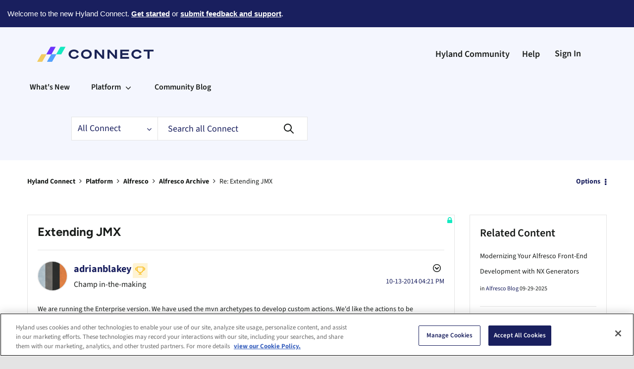

--- FILE ---
content_type: text/plain
request_url: https://c.6sc.co/?m=1
body_size: 1
content:
6suuid=4618d01775d60000c3d578696e0300006ebc3d00

--- FILE ---
content_type: text/plain
request_url: https://c.6sc.co/
body_size: 1
content:
6suuid=4618d01775d60000c3d578696e0300006ebc3d00

--- FILE ---
content_type: image/svg+xml
request_url: https://connect.hyland.com/html/assets/hyland-connect-logo2.svg?v=2
body_size: 718
content:
<?xml version="1.0" encoding="UTF-8"?>
<svg id="Layer_5" xmlns="http://www.w3.org/2000/svg" version="1.1" viewBox="0 0 2413 542.2">
  <!-- Generator: Adobe Illustrator 29.3.1, SVG Export Plug-In . SVG Version: 2.1.0 Build 151)  -->
  <defs>
    <style>
      .st0 {
        fill: #52a1ff;
      }

      .st1 {
        fill: #6798d0;
      }

      .st2 {
        fill: #62c3ae;
      }

      .st3 {
        fill: #1b2455;
      }

      .st4 {
        fill: #6e33ff;
      }

      .st5 {
        fill: #6258a5;
      }

      .st6 {
        fill: #f1cb61;
      }

      .st7 {
        fill: #13eac1;
      }

      .st8 {
        fill: #f0ca61;
      }
    </style>
  </defs>
  <path class="st3" d="M813.2,181.7c44.6,0,76.5,20.1,89.2,52.9l-34.2,16.4c-8.3-21.9-27-35.8-55-35.8s-59.1,20.6-59.1,52,25.6,52,59.1,52,46.7-13.9,55-35.8l34.2,16.4c-12.7,32.8-44.6,52.9-89.2,52.9s-98.4-36-98.4-85.5,41.6-85.5,98.4-85.5Z"/>
  <path class="st3" d="M1140.6,267.2c0,49.4-41.4,85.5-98.4,85.5s-98.6-36-98.6-85.5,41.4-85.5,98.6-85.5,98.4,36,98.4,85.5ZM982.8,267.2c0,31.4,24.7,52,59.4,52s59.1-20.6,59.1-52-24.7-52-59.1-52-59.4,20.6-59.4,52Z"/>
  <path class="st3" d="M1368.1,350.1h-34l-103.5-116.7v116.7h-37.4v-165.9h39l98.4,111.1v-111.1h37.4v165.9Z"/>
  <path class="st3" d="M1604,350.1h-34l-103.5-116.7v116.7h-37.4v-165.9h39l98.4,111.1v-111.1h37.4v165.9Z"/>
  <path class="st3" d="M1825.8,184.3v33h-122.9v31.9h109.7v32.6h-109.7v35.3h122.9v33h-160.8v-165.9h160.8Z"/>
  <path class="st3" d="M1967.7,181.7c44.6,0,76.5,20.1,89.2,52.9l-34.2,16.4c-8.3-21.9-27-35.8-55-35.8s-59.1,20.6-59.1,52,25.6,52,59.1,52,46.7-13.9,55-35.8l34.2,16.4c-12.7,32.8-44.6,52.9-89.2,52.9s-98.4-36-98.4-85.5,41.6-85.5,98.4-85.5Z"/>
  <path class="st3" d="M2204.5,217.3v132.8h-38.6v-132.8h-72.1v-33h182.5v33h-71.8Z"/>
  <g>
    <polygon class="st5" points="385.2 131.9 307 268.6 397.6 268.6 475.8 131.9 385.2 131.9"/>
    <polygon class="st8" points="216.5 268.6 138.3 405.4 228.8 405.4 307 268.6 216.5 268.6"/>
    <polygon class="st1" points="397.7 268.7 319.5 405.4 410.1 405.4 488.2 268.7 397.7 268.7"/>
    <polygon class="st2" points="566.4 132 488.2 268.7 578.8 268.7 657 132 566.4 132"/>
  </g>
  <g>
    <polygon class="st4" points="384.9 131.8 306.7 268.6 397.3 268.6 475.5 131.8 384.9 131.8"/>
    <polygon class="st6" points="216.2 268.6 138 405.3 228.5 405.3 306.7 268.6 216.2 268.6"/>
    <polygon class="st0" points="397.4 268.7 319.2 405.4 409.7 405.4 487.9 268.7 397.4 268.7"/>
    <polygon class="st7" points="566.1 131.9 487.9 268.7 578.5 268.7 656.7 131.9 566.1 131.9"/>
  </g>
</svg>